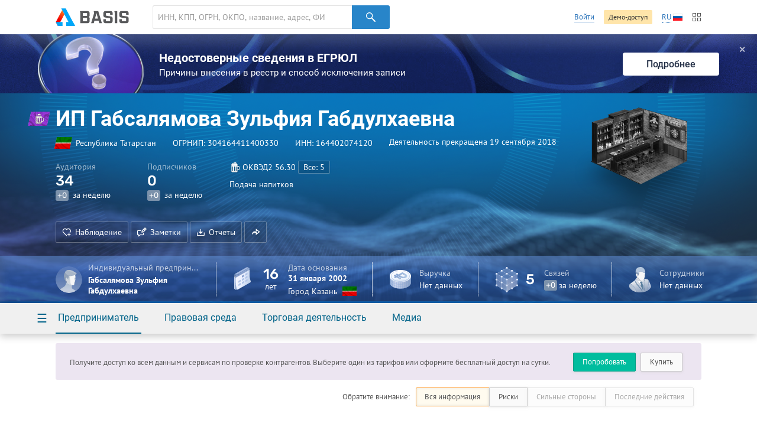

--- FILE ---
content_type: text/html; charset=utf-8
request_url: https://basis.myseldon.com/ru/companies/serviceinfo?id=304164411400330&section=summary&lang=ru&_=1769811389568
body_size: 5472
content:





<input type="hidden" id="pageTitle" value="Сводная информация" />


<script type="text/javascript">
    var data = {
        titles: {
            placed: 'Размещенных',
            won: 'Выигранных',
            c: 'Истец',
            d: 'Ответчик',
            checkPast: 'Завершенные',
            checkCurrent: 'Текущие',
            checkFuture: 'Планируемые',
            fsi:    'Финансовая устойчивость',
            sum:    'Максимальная возможная сумма кредита',
            rating: 'Класс кредитоспособности'
        },
            
                gov: [],
                arbit: [],
                check: [],
                production: [],
                net: [],
                earn: [],
                balance: [],
                fsi: [],
                sum: [],
                rating: [],
            
        prefixesOfBigNumbers: [
{"number":1000,"prefix":" тыс."},{"number":1000000,"prefix":" млн"},{"number":1000000000,"prefix":" млрд"}
        ]
    };
</script>

<!--Контент карточки-->
<div id="notice-sticky-parent" class="card-content">

    <div class="container signup">
        <div class="nb signup-nb">
<a class="btn -mr-xs-" href="/ru/home/tariffs">Купить</a><a class="btn-turq" href="/ru/home/demo">Попробовать</a>                <p class="-mt-xs-">Получите доступ ко всем данным и сервисам по проверке контрагентов. Выберите один из тарифов или оформите бесплатный доступ на сутки.</p>
        </div>
    </div>
    <div id="card-notice-filter" class="card-notice-nav">
        <div class="container">
            
<div class="breadcrumbs">
        <a class="home" href="/ru">Главная</a>
        <a class="search"
           data-search-locale="Поиск"
           data-filter-locale="Результаты фильтра"
           href="/ru/search">
            Поиск
        </a>
    <a class="service-btn-parent" title="%CompanyNameTitle%" href="/ru/company/304164411400330">%CompanyName%</a>
    <span>Сводная информация</span>
</div>

            <div class="card-notice-tags">
                <span>
                    Обратите внимание:
                </span>
                <div class="btn-group -ml-xs-">
                    <label data-modal={html}#modal-reg-open data-width=780px>
                        <input type="radio" name="card-notice" value="all" checked />
                        Вся информация
                    </label>
                    <label data-modal={html}#modal-reg-open data-width=780px>
                        <input type="radio" name="card-notice" value="risk"  />
                        Риски
                    </label>
                    <label data-modal={html}#modal-reg-open data-width=780px>
                        <input type="radio" name="card-notice" value="positive" disabled />
                        Сильные стороны
                    </label>
                    <label data-modal={html}#modal-reg-open data-width=780px>
                        <input type="radio" name="card-notice" value="last-actions" disabled />
                        Последние действия
                    </label>
                </div>
            </div>
        </div>
    </div>
    <div id="dashboard">
        <!--Активность компании-->
        <article class="dashboard-activity dashboard-section -bordered-section-">
            <div class="container">
                <div class="h-wrapper">
                    <h1 class="card-title">Активность компании</h1>
                </div>
                <div class="row">
                    <!--Статистиика с графиками-->
                    <div class="col-11 stat-chart-list">
                                <div class="stat-chart -card-empty-section- card-notice">
                                    <h2 class="stat-chart--title">Госконтракты</h2>
                                    <p>У предпринимателя нет госконтрактов</p>
                                </div>
                                                                            <div class="stat-chart card-notice">
                                <h2 class="stat-chart--title">
                                    <a href="/ru/company/304164411400330/arbitration" class="-text-link-">
                                        Арбитражные дела
                                    </a>
                                </h2>
                                <div class="stat-chart--content">
                                    <ul class="stat-chart--values">
                                        <li class="-red-value-">
Нет дел в качестве истца                                        </li>
                                        <li class="-light-blue-value-">
<a href="/ru/company/304164411400330/arbitration/stat/defendant">Ответчик:</a> <strong>3</strong> дела <span title="Информация скрыта. Для просмотра купите подписку.">&nbsp;(▒▒▒▒▒ ₽)</span>                                        </li>
                                    </ul>
                                    <div class="stat-chart--chart -no-chart- -arbit-" data-provider="arbit" data-fields="d,c" data-type="line"></div>
                                </div>
                                        <p class="stat-chart--note">
Узнайте, как суды влияют на компанию. Нужен <a href=/ru/home/tariffs>полный доступ</a>.
                                        </p>
                            </div>

                                <div class="stat-chart -card-empty-section- card-notice">
                                    <h2 class="stat-chart--title">Проверки</h2>
                                    <p>Проверки не проводились и не планируются</p>
                                </div>

                            <div class="stat-chart -card-empty-section- card-notice">
                                <h2 class="stat-chart--title">Исполнительные производства</h2>
                                <p>
                                    У предпринимателя нет исполнительных производств
                                </p>
                            </div>
                    </div>
                    <!--/Статистиика с графиками-->

                    <div class="col-12 col-offset-1">

                        <!--События-->
                        <div id="dashboard-events" class="dashboard-events-wrap">
                        </div>
                        <!--/События-->

                    </div>

                </div>
            </div>
        </article>
        <!--/Активность компании-->
        <!--Государственная регистрация-->
        <article class="dashboard-reg dashboard-section">
            <div class="container">

                    <div class="h-wrapper">
                        <h1 class="card-title">Государственная регистрация</h1>

                        <a class="video-modal-link" data-video-modal="faq-vid-reg" href="#">Чем полезна?</a><div class="-dn-"><div id="faq-vid-reg"><iframe allow="autoplay; encrypted-media" allowfullscreen="" frameborder="0" height="326" src="https://rutube.ru/play/embed/ab4469435fa7ad5dfa8bffdfcdc1a002?t=0&amp;playlist=478658&amp;playlistpage=1" width="580"></iframe></div></div>
                    </div>

                <div class="row ">
                    <!--ИНН, ОГРН ...-->
                    <div class="col-11">
                            <div class="card-subsection card-notice">
                                <span class="card-subsection-title">Полное наименование</span>
                                <div class="-text-black- -fz-14-">
                                    ИП Габсалямова Зульфия Габдулхаевна
                                </div>
                                
                            </div>
                                                    <div class="card-subsection">
                                <ul class="-no-inner-margin-">
                                    <li class="card-notice">Малое предпринимательство</li>
                                </ul>
                            </div>

                        <div class="card-subsection">
                                <span class="card-notice card-subsection-title">Деятельность прекращена</span>
                            <ul class="-no-inner-margin-">
                                    <li class="card-notice card-notice-popup" data-popup="" data-position="bottom left">
                                        Дата создания 31 января 2002
                                    </li>
                                                                    <li class="card-notice card-notice">
                                        Дата изменения статуса 19 сентября 2018
                                    </li>
                            </ul>
                            <div class="card-notice card-notice-popup" data-popup=""></div>
                        </div>

                        <!--Реквизиты-->

                        <ul class="dashboard-details-list card-notice">
                            <li class="dotted-row">
                                <span class="dotted-row--label">
                                    ОГРНИП
                                </span>
                                <span class="dotted-row--value"><span class="copy-text" data-clipboard-text="304164411400330">304164411400330</span></span>
                            </li>
                            <li class="dotted-row">
                                <span class="dotted-row--label">ИНН</span>
                                <span class="dotted-row--value">
                                    <span class="copy-text" data-clipboard-text="164402074120">164402074120</span>
                                </span>
                            </li>
                            
                        </ul>
                        <!--/Реквизиты-->
                    </div>

                    <!-- Органы управления ИП -->
                            <div class="col-12 col-offset-1 ">
                                <div class="dashboard-reg--stats row -mb-m-">
                                    <div class="col-24">
                                        <div class="card-notice">
                                            <div class="person-mini -no-img- -ruler-male- -mb-s-">
                                                    <figure class="person-min--img">
                                                        <svg class="svg-icon">
                                                            <use xlink:href="/content/icons.svg#ruler-male"></use>
                                                        </svg>
                                                    </figure>
                                                <div class="person-mini--content">
                                                    <strong class="person-mini--duty">
                                                        Индивидуальный предприниматель
                                                    </strong>
                                                    <a class="-pseudo- person-mini--name" data-modal="{html}#modal-reg-open" data-width="780px" href="#" id="auth-required" title="Информация скрыта. Для просмотра купите подписку.">Габсалямова Зульфия Габдулхаевна</a>
                                                    <div class="person-mini--details">
                                                        <time>▒▒.▒▒.2002</time>
                                                        <span>
                                                            ИНН: ▒▒▒▒▒▒▒▒▒▒▒▒
                                                        </span>
                                                    </div>
                                                </div>

                                                    <div class="person-mini--stats">
                                                                                                            </div>
                                                <div class="flexbox-br"></div>
                                                    <div class="person-mini-conclusions">
                                                        
                                                    </div>
                                            </div>

                                        </div>

                                        <div class="mini-card card-notice">
                                                                                    </div>

                                    </div>
                                </div>
                                    <div class="dashboard-reg--stats-check">
                                        <div class="col-11 -dashboard-reg--check-pad-">
                                            
    <div class="card-notice -mb-xs-">
        <h2 class="stat-mini--title">Заблокированные счета</h2>
        <p>
Можно проверить, все ли счета предпринимателя действующие или есть заблокированные.        </p>
    </div>
    <div class="card-notice -mt-s-">
            <p>
                <a class="-pseudo- btn-blue -small-" data-modal="{html}#modal-reg-open" data-width="780px" href="#" id="auth-required" title="Информация скрыта. Для просмотра купите подписку.">Проверить</a>
            </p>
    </div>

                                        </div>
                                        <div class="col-11 col-offset-2">
                                            
    <div class="card-notice -mb-xs-">
        <h2 class="stat-mini--title">Обеспечительные меры</h2>
        <p>
Можно проверить, наложен ли на предпринимателя запрет на распоряжение имуществом.        </p>
    </div>
    <div class="card-notice -mt-s-">
            <p>
                <a class="-pseudo- btn-blue -small-" data-modal="{html}#modal-reg-open" data-width="780px" href="#" id="auth-required" title="Информация скрыта. Для просмотра купите подписку.">Проверить</a>
            </p>
    </div>

                                        </div>
                                    </div>
                            </div>
                    <!--/ИНН, ОГРН ...-->
                </div>

                <!--Блоки достижений-->


                <!--/Блоки достижений-->

            </div>
        </article>
        <!--/Государственная регистрация-->
        
    </div>

</div>
<!--Похожие организации-->
    <article class="dashboard-similar dashboard-section -bordered-section-">
        <div class="container">
                <h1 class="card-title">Похожие предприниматели</h1>
    <div class="row">
            <div class="col-8">
                    <div class="s-li -inline-">
                        <figure class="s-li--category-icon category-icon-box" style="background-color: #a239e5">
                            <img src="/content/img/okved-sub-categories-pics/32/55.4.png" alt="" />
                        </figure>
                        <div class="s-li--header s-li--row">
                            <a href="/ru/company/304160132800030">ИП Галидзуллин Ильгиз Сагитович</a>
                        </div>
                        <p class="s-li--category"></p>
                    </div>
                    <div class="s-li -inline-">
                        <figure class="s-li--category-icon category-icon-box" style="background-color: #a239e5">
                            <img src="/content/img/okved-sub-categories-pics/32/55.4.png" alt="" />
                        </figure>
                        <div class="s-li--header s-li--row">
                            <a href="/ru/company/304161626000019">ИП Сеймеметова Фирдаус Шарипзяновна</a>
                        </div>
                        <p class="s-li--category"></p>
                    </div>
                    <div class="s-li -inline-">
                        <figure class="s-li--category-icon category-icon-box" style="background-color: #a239e5">
                            <img src="/content/img/okved-sub-categories-pics/32/55.4.png" alt="" />
                        </figure>
                        <div class="s-li--header s-li--row">
                            <a href="/ru/company/304162604200011">ИП Смирнова Альфинур Шайхулловна</a>
                        </div>
                        <p class="s-li--category"></p>
                    </div>
            </div>
            <div class="col-8">
                    <div class="s-li -inline-">
                        <figure class="s-li--category-icon category-icon-box" style="background-color: #a239e5">
                            <img src="/content/img/okved-sub-categories-pics/32/55.4.png" alt="" />
                        </figure>
                        <div class="s-li--header s-li--row">
                            <a href="/ru/company/304162617000018">ИП Аршакян Анжела Врамовна</a>
                        </div>
                        <p class="s-li--category"></p>
                    </div>
                    <div class="s-li -inline-">
                        <figure class="s-li--category-icon category-icon-box" style="background-color: #a239e5">
                            <img src="/content/img/okved-sub-categories-pics/32/55.4.png" alt="" />
                        </figure>
                        <div class="s-li--header s-li--row">
                            <a href="/ru/company/304164313000016">ИП Чумуткин Ингель Раисович</a>
                        </div>
                        <p class="s-li--category"></p>
                    </div>
                    <div class="s-li -inline-">
                        <figure class="s-li--category-icon category-icon-box" style="background-color: #a239e5">
                            <img src="/content/img/okved-sub-categories-pics/32/55.4.png" alt="" />
                        </figure>
                        <div class="s-li--header s-li--row">
                            <a href="/ru/company/304164315200017">ИП Васильева Альбина Васильевна</a>
                        </div>
                        <p class="s-li--category"></p>
                    </div>
            </div>
            <div class="col-8">
                    <div class="s-li -inline-">
                        <figure class="s-li--category-icon category-icon-box" style="background-color: #a239e5">
                            <img src="/content/img/okved-sub-categories-pics/32/55.4.png" alt="" />
                        </figure>
                        <div class="s-li--header s-li--row">
                            <a href="/ru/company/304164320200033">ИП Ахтямова Гульназ Расфаровна</a>
                        </div>
                        <p class="s-li--category"></p>
                    </div>
                    <div class="s-li -inline-">
                        <figure class="s-li--category-icon category-icon-box" style="background-color: #a239e5">
                            <img src="/content/img/okved-sub-categories-pics/32/55.4.png" alt="" />
                        </figure>
                        <div class="s-li--header s-li--row">
                            <a href="/ru/company/304164405800245">ИП Камберова Люция Хакимовна</a>
                        </div>
                        <p class="s-li--category"></p>
                    </div>
                    <div class="s-li -inline-">
                        <figure class="s-li--category-icon category-icon-box" style="background-color: #a239e5">
                            <img src="/content/img/okved-sub-categories-pics/32/55.4.png" alt="" />
                        </figure>
                        <div class="s-li--header s-li--row">
                            <a href="/ru/company/304164411700091">ИП Ларин Евгений Степанович</a>
                        </div>
                        <p class="s-li--category"></p>
                    </div>
            </div>
    </div>

        </div>
    </article>
<!--/Похожие организации-->
<!--/Контент карточки-->

    <!--noindex-->
    <div class="-dn-" id="error-feedback-nb-source">
        <span class="nb--title">Заметили ошибку или неточность?</span>
        <p>Пожалуйста, <a href="#" class="error-feedback-nb--toggle -pseudo-link-">сообщите нам об этом</a>. Так вы поможете сделать Seldon.Basis лучше.</p>
    </div>
    <!--/noindex-->


<script type="text/template" id="template-graph-list-item">
    <span class="graph-list-item--title"><%= name %></span>
    <% if (address) { %>
    
        <div class="graph-list-item--row"><span class="graph-list-item--address -foreign-"> <%= address %></span></div>
    
    <% } %>
    <% if (inn || ogrn) { %>
    <div class="graph-list-item--row">
        <% if (inn) { %>
        <div class="graph-list-item--inline-data"> ИНН ....... <%= inn %> </div>
        <% } %>

        <% if (ogrn && type > 0) { %>
        <div class="graph-list-item--inline-data">
            <% if (type === 1) { %>
            ОГРН
            <% } else if (type === 2) { %>
            ОГРНИП
            <% } else if (type === 3) { %>
            НЗА
            <% } %> ....... <%= ogrn %>
        </div>
        <% } %>
    </div>
    <% if (typeof innCount != 'undefined' && innCount && 1 == 2) { %>
    <a href="/?f[searchString]=<%=inn %>" target="_blank" onClick="event.stopPropagation()" class="link-wrap">
        <span class="link-wrap--label">Эта персона с другими именами</span>
        <span class="counter -bg-red-"><%=innCount - 1 %></span>
    </a>
    <% } %>
    <% } %>
</script>
<script type="text/template" id="template-graph-global-search-hint">
    <% _.each(items, function (item) { %>
    <div class="graph-search-item select--item" data-index="<%= item.index %>">
        <span class="graph-search-item--title"><%= item.label %></span>
        <span class="graph-search-item--descr"><%= item.address %></span>
        <div class="grid-row graph-search-item--cols">
            <div class="col-5" title="Идентификационный номер налогоплательщика">
                ИНН.....<%= item.inn %>
            </div>
            <div class="col-6" title="Основной государственный регистрационный номер">
                ОГРН....<%= item.ogrn %>
            </div>
        </div>
    </div>
    <% }) %>
</script>

<script type="text/template" id="template-graph-popup">
    <% _.each(data.current, function(link){%>
        <% if (!(data.node.nodeType == 6 && data.node.inn == '' && link.type != 1013)) {%>
            <div class="graph-popup-link graph-popup--row">
                <a href="#"
                   class="graph-popup-link--label -pseudo-
                         <% if (link.countVisible == link.count) { %> -disabled- <% } %>"
                   data-type="<%= link.type %>">
                    <%= link.label %></a>
(<span class="graph-popup-link--count-visible"><%= link.countVisible %></span> из <span class="graph-popup-link--count-general"><%= link.count %></span>)
                <!--<a class="graph-popup--remove-links -pseudo-" href="<%= link.type %>">Убрать</a>-->
            </div>
        <% }%>
    <% })%>

    <%if (data.history.length) {%>
        <%if (!(data.node.nodeType == 6 && data.node.inn == '')) {%>
            <span class="graph-popup--title"><%= popup.historyLabel() %></span>
            <% _.each(data.history, function(link){%>
                <div class="graph-popup-link graph-popup--row">
                    <a href="#"
                       class="graph-popup-link--label -pseudo-
                                 <% if (link.countVisible == link.count) { %> -disabled- <% } %>"
                       data-type="<%= link.type %>">
                        <%= link.label %></a>
(<span class="graph-popup-link--count-visible"><%= link.countVisible %></span> из <span class="graph-popup-link--count-general"><%= link.count %></span>)
                    <!--<a class="graph-popup--remove-links -pseudo-" href="<%= link.type %>">Убрать</a>-->
                </div>
            <% })%>
        <% } %>
    <% } %>

    <% if (!data.node.system) { %>
        <div class="graph-popup--row -top-gutter-">
            <a href="#" class="graph-popup--remove-node -pseudo-">Убрать</a>
        </div>
    <% } %>
</script>

--- FILE ---
content_type: text/html; charset=utf-8
request_url: https://basis.myseldon.com/ru/companies/getshortevents?id=304164411400330&_=1769811389569
body_size: 936
content:
    <div class="dashboard-events card-notice ">
        <header class="dashboard-events--header">
            <h1>
                    <a href="/ru/company/304164411400330/timeline" class="-text-link- service-btn-parent">События</a>
            </h1>
            <nav class="card-section-title--nav -hidden-">
                <button data-tab="#events-tab-1" data-tab-group="events" class="btn-label -light-blue- tab-toggle active">Деятельность</button>
                <button data-tab="#events-tab-2" data-tab-group="events" class="btn-label -light-blue- tab-toggle">Новости</button>
            </nav>
        </header>
        <div data-tab-group="events" id="events-tab-1" class="tab active">
            <div class="dashboard-events--list -animate-after-load-">
                            <div class="dashboard-event">
                                <time>26 ноября 2021</time>
                                <span class="dashboard-event--type -text-activity-">Деятельность</span>
                                <h2 class="dashboard-event--title">
                                    Опубликовано сообщение о банкротстве
                                </h2>
                                <p>
                                    Опубликовано сообщение № <a href='#' class='service-btn-parent' data-modal={html}#modal-reg-open data-width=780px>▒▒▒▒▒▒▒</a>: ▒▒▒▒▒▒▒▒▒ ▒ ▒▒▒▒▒▒▒▒ ▒▒▒▒
                                </p>
                            </div>
                            <div class="dashboard-event">
                                <time>22 июня 2021</time>
                                <span class="dashboard-event--type -text-activity-">Деятельность</span>
                                <h2 class="dashboard-event--title">
                                    Опубликовано сообщение о банкротстве
                                </h2>
                                <p>
                                    Опубликовано сообщение № <a href='#' class='service-btn-parent' data-modal={html}#modal-reg-open data-width=780px>▒▒▒▒▒▒▒</a>: ▒▒▒▒▒▒▒▒▒ ▒ ▒▒▒▒▒▒▒▒▒▒▒ ▒▒▒▒▒▒▒▒▒▒ ▒▒▒▒▒▒▒▒ ▒▒▒▒▒▒▒▒▒▒
                                </p>
                            </div>
                            <div class="dashboard-event">
                                <time>4 июня 2021</time>
                                <span class="dashboard-event--type -text-activity-">Деятельность</span>
                                <h2 class="dashboard-event--title">
                                    Опубликовано сообщение о банкротстве
                                </h2>
                                <p>
                                    Опубликовано сообщение № <a href='#' class='service-btn-parent' data-modal={html}#modal-reg-open data-width=780px>▒▒▒▒▒▒▒</a>: ▒▒▒▒▒▒▒▒▒ ▒ ▒▒▒▒▒▒▒▒ ▒▒▒▒▒▒▒▒▒▒
                                </p>
                            </div>
                            <div class="dashboard-event">
                                <time>5 апреля 2021</time>
                                <span class="dashboard-event--type -text-activity-">Деятельность</span>
                                <h2 class="dashboard-event--title">
                                    Опубликовано сообщение о банкротстве
                                </h2>
                                <p>
                                    Опубликовано сообщение № <a href='#' class='service-btn-parent' data-modal={html}#modal-reg-open data-width=780px>▒▒▒▒▒▒▒</a>: ▒▒▒▒▒▒▒▒ ▒ ▒▒▒▒▒▒▒▒▒▒ ▒▒▒▒▒▒▒▒ ▒▒▒▒▒▒▒▒▒▒▒▒▒
                                </p>
                            </div>
                            <div class="dashboard-event">
                                <time>30 марта 2021</time>
                                <span class="dashboard-event--type -text-activity-">Деятельность</span>
                                <h2 class="dashboard-event--title">
                                    Опубликовано сообщение о банкротстве
                                </h2>
                                <p>
                                    Опубликовано сообщение № <a href='#' class='service-btn-parent' data-modal={html}#modal-reg-open data-width=780px>▒▒▒▒▒▒▒</a>: ▒▒▒▒▒▒▒▒▒ ▒ ▒▒▒▒▒▒▒▒▒▒▒ ▒▒▒▒▒▒
                                </p>
                            </div>
            </div>
        </div>
        <div data-tab-group="events" id="events-tab-2" class="tab">
            <div class="dashboard-events--list -animate-after-load-">
            </div>
        </div>
    </div>
